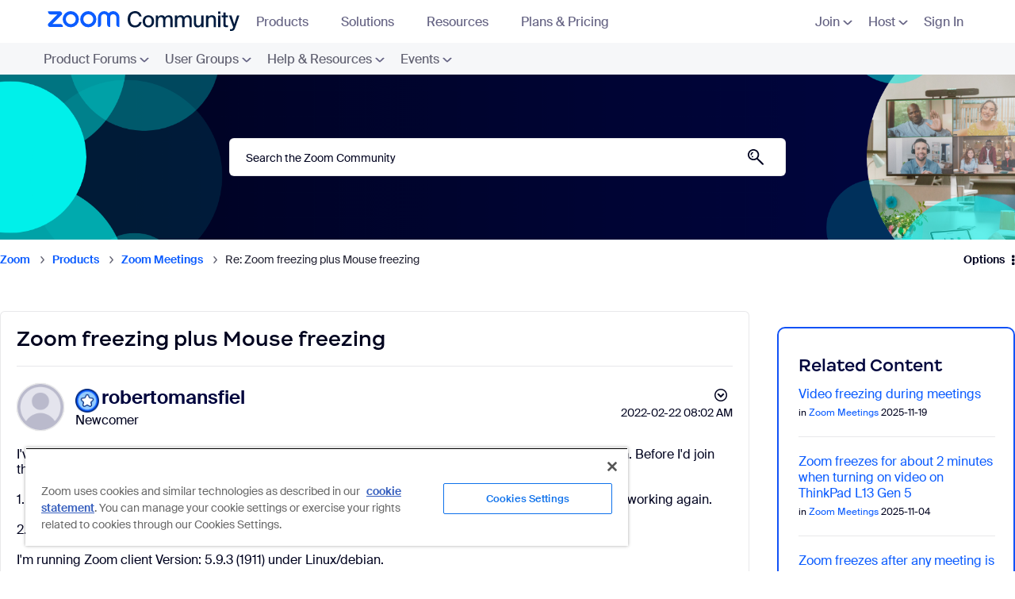

--- FILE ---
content_type: image/svg+xml
request_url: https://community.zoom.com/html/assets/resources-zoom-download.svg
body_size: 993
content:
<svg width="75" height="75" viewBox="0 0 75 75" fill="none" xmlns="http://www.w3.org/2000/svg">
<path d="M75 37.5C75 41.5156 74.6719 45.4375 74.0625 49.2812C72.0312 61.9687 61.9688 72.0312 49.2812 74.0624C45.4531 74.6718 41.5156 75 37.5 75C33.4844 75 29.5625 74.6718 25.7188 74.0624C13.0313 72.0312 2.96875 61.9687 0.937498 49.2812C0.328123 45.4531 0 41.5156 0 37.5C0 33.4844 0.328123 29.5624 0.937498 25.7187C2.96875 13.0312 13.0313 2.96871 25.7188 0.937462C29.5469 0.328087 33.4844 0 37.5 0C41.5156 0 45.4375 0.328087 49.2812 0.937462C61.9688 2.96871 72.0312 13.0312 74.0625 25.7187C74.6719 29.5468 75 33.4844 75 37.5Z" fill="url(#paint0_linear_5053_20567)"/>
<path d="M22.3896 43.25H13.1396C12.5303 43.25 11.9365 42.9219 11.6709 42.375C11.3428 41.75 11.4678 40.9844 11.9678 40.5L18.4053 34.0625H13.7803C12.5146 34.0625 11.4834 33.0313 11.4834 31.7657H20.0146C20.624 31.7657 21.2178 32.0938 21.4834 32.6407C21.8115 33.2657 21.6865 34.0312 21.1865 34.5156L14.749 40.9531H20.0928C21.3584 40.9531 22.3896 41.9844 22.3896 43.25ZM59.0303 31.5938C57.7021 31.5938 56.5146 32.1719 55.6865 33.0781C54.8584 32.1563 53.6709 31.5938 52.3428 31.5938C49.8896 31.5938 47.874 33.6876 47.874 36.1563V43.25C49.1396 43.25 50.1709 42.2187 50.1709 40.9531V36.125C50.1709 34.9375 51.0928 33.9375 52.2646 33.8907C53.499 33.8438 54.5303 34.8437 54.5303 36.0781V40.9531C54.5303 42.2187 55.5615 43.25 56.8271 43.25V36.125C56.8271 34.9375 57.749 33.9375 58.9209 33.8907C60.1553 33.8438 61.1865 34.8437 61.1865 36.0781V40.9531C61.1865 42.2187 62.2178 43.25 63.4834 43.25V36.1563C63.4834 33.7032 61.4678 31.5938 59.0147 31.5938H59.0303ZM33.9834 37.5157C33.9834 40.7813 31.3271 43.4375 28.0615 43.4375C24.7959 43.4375 22.1396 40.7813 22.1396 37.5157C22.1396 34.2501 24.7959 31.5938 28.0615 31.5938C31.3271 31.5938 33.9834 34.2501 33.9834 37.5157ZM31.6865 37.5157C31.6865 35.5157 30.0615 33.8907 28.0615 33.8907C26.0615 33.8907 24.4365 35.5157 24.4365 37.5157C24.4365 39.5157 26.0615 41.1407 28.0615 41.1407C30.0615 41.1407 31.6865 39.5157 31.6865 37.5157ZM46.7334 37.5157C46.7334 40.7813 44.0771 43.4375 40.8115 43.4375C37.5459 43.4375 34.8896 40.7813 34.8896 37.5157C34.8896 34.2501 37.5459 31.5938 40.8115 31.5938C44.0771 31.5938 46.7334 34.2501 46.7334 37.5157ZM44.4365 37.5157C44.4365 35.5157 42.8115 33.8907 40.8115 33.8907C38.8115 33.8907 37.1865 35.5157 37.1865 37.5157C37.1865 39.5157 38.8115 41.1407 40.8115 41.1407C42.8115 41.1407 44.4365 39.5157 44.4365 37.5157Z" fill="white"/>
<defs>
<linearGradient id="paint0_linear_5053_20567" x1="17.75" y1="71.7031" x2="57.25" y2="3.29687" gradientUnits="userSpaceOnUse">
<stop stop-color="#0845BF"/>
<stop offset="0.19" stop-color="#0950DD"/>
<stop offset="0.38" stop-color="#0A58F6"/>
<stop offset="0.5" stop-color="#0B5CFF"/>
<stop offset="0.67" stop-color="#0D5DFE"/>
<stop offset="0.78" stop-color="#1564FC"/>
<stop offset="0.86" stop-color="#246FF8"/>
<stop offset="0.94" stop-color="#387EF3"/>
<stop offset="1" stop-color="#4F90EE"/>
</linearGradient>
</defs>
</svg>
